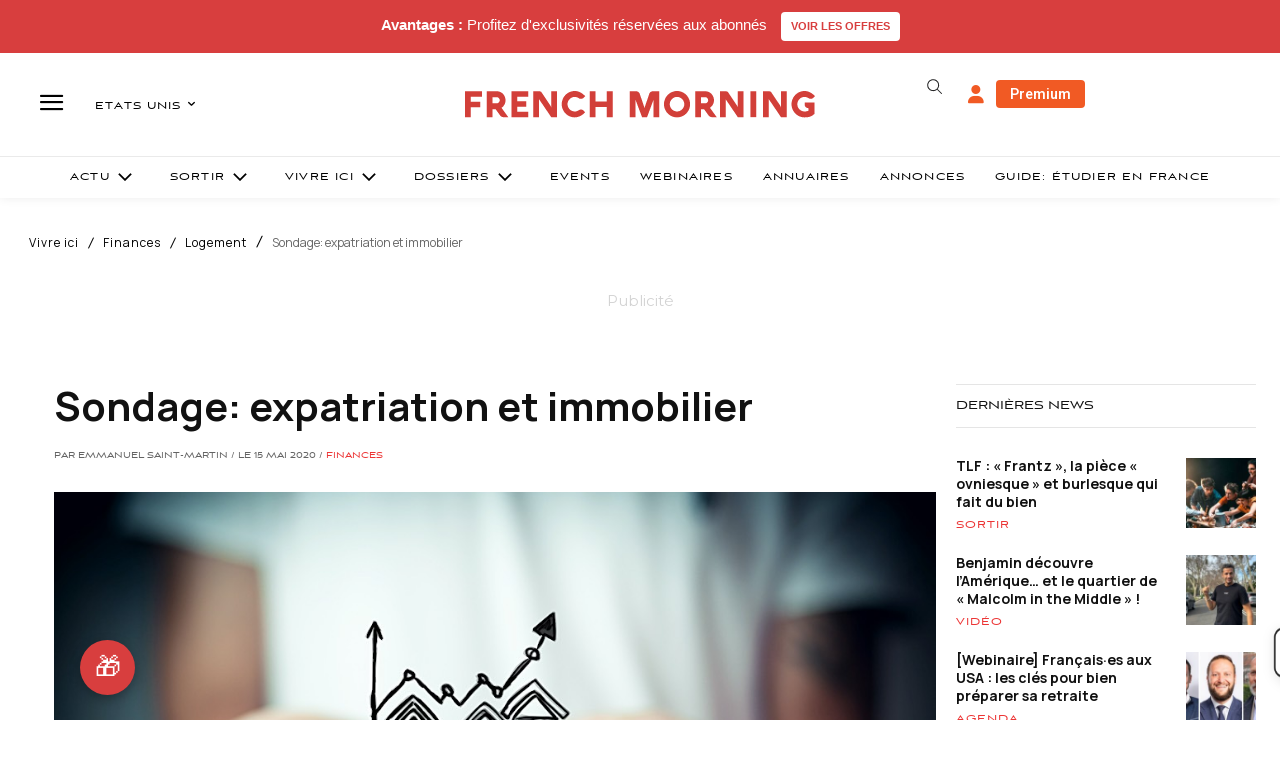

--- FILE ---
content_type: text/html; charset=utf-8
request_url: https://www.google.com/recaptcha/api2/aframe
body_size: -85
content:
<!DOCTYPE HTML><html><head><meta http-equiv="content-type" content="text/html; charset=UTF-8"></head><body><script nonce="_Azi98U_Y2qW30i2hRjKIg">/** Anti-fraud and anti-abuse applications only. See google.com/recaptcha */ try{var clients={'sodar':'https://pagead2.googlesyndication.com/pagead/sodar?'};window.addEventListener("message",function(a){try{if(a.source===window.parent){var b=JSON.parse(a.data);var c=clients[b['id']];if(c){var d=document.createElement('img');d.src=c+b['params']+'&rc='+(localStorage.getItem("rc::a")?sessionStorage.getItem("rc::b"):"");window.document.body.appendChild(d);sessionStorage.setItem("rc::e",parseInt(sessionStorage.getItem("rc::e")||0)+1);localStorage.setItem("rc::h",'1770023362579');}}}catch(b){}});window.parent.postMessage("_grecaptcha_ready", "*");}catch(b){}</script></body></html>

--- FILE ---
content_type: text/css; charset=utf-8
request_url: https://www.frenchmorning.com/wp-content/plugins/annuaire-usa/css/style.css?ver=1.0.0
body_size: -2
content:
.annuaire-grid {
    display: grid;
    grid-template-columns: repeat(2, 1fr);
    gap: 10px;
}

.annuaire-item {
    display: flex;
    align-items: center;
    gap: 10px;
    /* border: 1px solid #ddd; */
    /* padding: 10px; */
    border-radius: 5px;
}
.annuaire-textfm div {
    display: none;
}

.annuaire-imagefm {
    width: 71px;
    height: 71px;
    object-fit: cover;
}

.annuaire-textfm p {
    margin: 0;
}

.annuaire-texttitle {
    margin: 0;
    font-size: 14px;
    font-weight: 500;
    font-family: Manrope !important;
    max-height: 35px;
    overflow: hidden;
}

.annuaire-regionfm {
    margin: 0;
    font-size: 12px;
    font-weight: 500;
    font-family: Manrope !important;
    color: #262627b5;
    line-height: 20px;
}
.annuaire-catigoryfm {
    font-family: Aviano Sans !important;
    color: #D23F39;
    font-weight: 400;
    font-size: 10px;
    line-height: 18px;
    margin-bottom: 0px !important;
}

@media (max-width: 767px) {
  .annuaire-grid {
    grid-template-columns: repeat(1, 1fr);
  }
}

--- FILE ---
content_type: text/plain; charset=UTF-8
request_url: https://maya-main-api-node.mayatravel.ai/socket.io/?EIO=4&transport=polling&t=PmTdHU0&sid=KI0UhtbAh8I17WqIFxnM
body_size: -74
content:
40{"sid":"lcITaEmKflVzkbaaFxnO"}

--- FILE ---
content_type: text/plain; charset=UTF-8
request_url: https://maya-main-api-node.mayatravel.ai/socket.io/?EIO=4&transport=polling&t=PmTdHFK
body_size: 12
content:
0{"sid":"KI0UhtbAh8I17WqIFxnM","upgrades":["websocket"],"pingInterval":25000,"pingTimeout":60000,"maxPayload":1000000}

--- FILE ---
content_type: text/plain; charset=UTF-8
request_url: https://maya-main-api-node.mayatravel.ai/socket.io/?EIO=4&transport=polling&t=PmTdHbn.0&sid=KI0UhtbAh8I17WqIFxnM
body_size: -34
content:
42["user_joined_room",{"roomId":"80deaa9e-82b7-459f-9113-5e5b5e6d06d1"}]